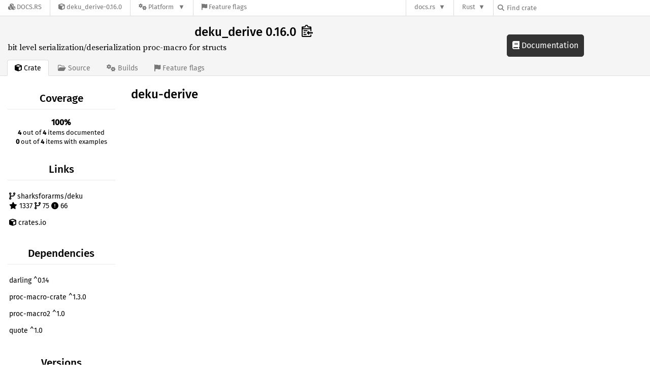

--- FILE ---
content_type: text/html; charset=utf-8
request_url: https://docs.rs/crate/deku_derive/0.16.0
body_size: 3925
content:
<!DOCTYPE html>
<html lang="en">
    <head>
        <meta charset="UTF-8">
        <meta name="viewport" content="width=device-width, initial-scale=1">
        <meta name="generator" content="docs.rs 0.1.0 (e6d7c66e 2025-12-21 )"><link rel="canonical" href="https://docs.rs/crate/deku_derive/latest" /><link rel="stylesheet" href="/-/static/vendored.css?0-1-0-e6d7c66e-2025-12-21" media="all" />
        <link rel="stylesheet" href="/-/static/style.css?0-1-0-e6d7c66e-2025-12-21" media="all" />
        <link rel="stylesheet" href="/-/static/font-awesome.css?0-1-0-e6d7c66e-2025-12-21" media="all" />

        <link rel="search" href="/-/static/opensearch.xml" type="application/opensearchdescription+xml" title="Docs.rs" />

        <title>deku_derive 0.16.0 - Docs.rs</title><script nonce="eqxxa3uFIV9HFqSuExCYVJZF9NN/ghguEcJlsZ8A8Zh7wS6P">(function() {
    function applyTheme(theme) {
        if (theme) {
            document.documentElement.dataset.docsRsTheme = theme;
        }
    }

    window.addEventListener("storage", ev => {
        if (ev.key === "rustdoc-theme") {
            applyTheme(ev.newValue);
        }
    });

    // see ./storage-change-detection.html for details
    window.addEventListener("message", ev => {
        if (ev.data && ev.data.storage && ev.data.storage.key === "rustdoc-theme") {
            applyTheme(ev.data.storage.value);
        }
    });

    applyTheme(window.localStorage.getItem("rustdoc-theme"));
})();</script><script defer type="text/javascript" nonce="eqxxa3uFIV9HFqSuExCYVJZF9NN/ghguEcJlsZ8A8Zh7wS6P" src="/-/static/menu.js?0-1-0-e6d7c66e-2025-12-21"></script>
        <script defer type="text/javascript" nonce="eqxxa3uFIV9HFqSuExCYVJZF9NN/ghguEcJlsZ8A8Zh7wS6P" src="/-/static/index.js?0-1-0-e6d7c66e-2025-12-21"></script>
    </head>

    <body class="">
<div class="nav-container">
    <div class="container">
        <div class="pure-menu pure-menu-horizontal" role="navigation" aria-label="Main navigation">
            <form action="/releases/search"
                  method="GET"
                  id="nav-search-form"
                  class="landing-search-form-nav  ">

                
                <a href="/" class="pure-menu-heading pure-menu-link docsrs-logo" aria-label="Docs.rs">
                    <span title="Docs.rs"><span class="fa fa-solid fa-cubes " aria-hidden="true"></span></span>
                    <span class="title">Docs.rs</span>
                </a><ul class="pure-menu-list">
    <script id="crate-metadata" type="application/json">
        
        {
            "name": "deku_derive",
            "version": "0.16.0"
        }
    </script><li class="pure-menu-item">
            <a href="/crate/deku_derive/0.16.0" class="pure-menu-link crate-name" title="bit level serialization/deserialization proc-macro for structs">
                <span class="fa fa-solid fa-cube " aria-hidden="true"></span>
                <span class="title">deku_derive-0.16.0</span>
            </a>
        </li><li class="pure-menu-item pure-menu-has-children">
                <a href="#" class="pure-menu-link" aria-label="Platform">
                    <span class="fa fa-solid fa-gears " aria-hidden="true"></span>
                    <span class="title">Platform</span>
                </a>

                
                <ul class="pure-menu-children" id="platforms" data-url="/crate/deku_derive/0.16.0/menus/platforms/"><li class="pure-menu-item">
            <a href="/deku_derive/0.16.0/deku_derive/" class="pure-menu-link" data-fragment="retain" rel="">x86_64-unknown-linux-gnu</a>
        </li></ul>
            </li><li class="pure-menu-item">
                <a href="/crate/deku_derive/0.16.0/features" title="Browse available feature flags of deku_derive-0.16.0" class="pure-menu-link">
                    <span class="fa fa-solid fa-flag " aria-hidden="true"></span>
                    <span class="title">Feature flags</span>
                </a>
            </li>
        
    
</ul><div class="spacer"></div>
                
                

<ul class="pure-menu-list">
                    <li class="pure-menu-item pure-menu-has-children">
                        <a href="#" class="pure-menu-link" aria-label="docs.rs">docs.rs</a>
                        <ul class="pure-menu-children aligned-icons"><li class="pure-menu-item"><a class="pure-menu-link" href="/about"><span class="fa fa-solid fa-circle-info " aria-hidden="true"></span> About docs.rs</a></li><li class="pure-menu-item"><a class="pure-menu-link" href="/about/badges"><span class="fa fa-brands fa-fonticons " aria-hidden="true"></span> Badges</a></li><li class="pure-menu-item"><a class="pure-menu-link" href="/about/builds"><span class="fa fa-solid fa-gears " aria-hidden="true"></span> Builds</a></li><li class="pure-menu-item"><a class="pure-menu-link" href="/about/metadata"><span class="fa fa-solid fa-table " aria-hidden="true"></span> Metadata</a></li><li class="pure-menu-item"><a class="pure-menu-link" href="/about/redirections"><span class="fa fa-solid fa-road " aria-hidden="true"></span> Shorthand URLs</a></li><li class="pure-menu-item"><a class="pure-menu-link" href="/about/download"><span class="fa fa-solid fa-download " aria-hidden="true"></span> Download</a></li><li class="pure-menu-item"><a class="pure-menu-link" href="/about/rustdoc-json"><span class="fa fa-solid fa-file-code " aria-hidden="true"></span> Rustdoc JSON</a></li><li class="pure-menu-item"><a class="pure-menu-link" href="/releases/queue"><span class="fa fa-solid fa-gears " aria-hidden="true"></span> Build queue</a></li><li class="pure-menu-item"><a class="pure-menu-link" href="https://foundation.rust-lang.org/policies/privacy-policy/#docs.rs" target="_blank"><span class="fa fa-solid fa-shield-halved " aria-hidden="true"></span> Privacy policy</a></li></ul>
                    </li>
                </ul>
                <ul class="pure-menu-list"><li class="pure-menu-item pure-menu-has-children">
                        <a href="#" class="pure-menu-link" aria-label="Rust">Rust</a>
                        <ul class="pure-menu-children">
                            <li class="pure-menu-item"><a class="pure-menu-link" href="https://www.rust-lang.org/" target="_blank">Rust website</a></li>
                            <li class="pure-menu-item"><a class="pure-menu-link" href="https://doc.rust-lang.org/book/" target="_blank">The Book</a></li>

                            <li class="pure-menu-item"><a class="pure-menu-link" href="https://doc.rust-lang.org/std/" target="_blank">Standard Library API Reference</a></li>

                            <li class="pure-menu-item"><a class="pure-menu-link" href="https://doc.rust-lang.org/rust-by-example/" target="_blank">Rust by Example</a></li>

                            <li class="pure-menu-item"><a class="pure-menu-link" href="https://doc.rust-lang.org/cargo/guide/" target="_blank">The Cargo Guide</a></li>

                            <li class="pure-menu-item"><a class="pure-menu-link" href="https://doc.rust-lang.org/nightly/clippy" target="_blank">Clippy Documentation</a></li>
                        </ul>
                    </li>
                </ul>
                
                <div id="search-input-nav">
                    <label for="nav-search">
                        <span class="fa fa-solid fa-magnifying-glass " aria-hidden="true"></span>
                    </label>

                    
                    
                    <input id="nav-search" name="query" type="text" aria-label="Find crate by search query" tabindex="-1"
                        placeholder="Find crate"
                        >
                </div>
            </form>
        </div>
    </div>
</div>
    
    <div class="docsrs-package-container">
        <div class="container">
            <div class="description-container">
                

                
                <h1 id="crate-title">
                    deku_derive 0.16.0
                    <span id="clipboard" class="svg-clipboard" title="Copy crate name and version information"></span>
                </h1>

                
                <div class="description">bit level serialization/deserialization proc-macro for structs</div>


                <div class="pure-menu pure-menu-horizontal">
                    <ul class="pure-menu-list">
                        
                        <li class="pure-menu-item"><a href="/crate/deku_derive/0.16.0"
                                class="pure-menu-link pure-menu-active">
                                <span class="fa fa-solid fa-cube " aria-hidden="true"></span>
                                <span class="title"> Crate</span>
                            </a>
                        </li>

                        
                        <li class="pure-menu-item">
                            <a href="/crate/deku_derive/0.16.0/source/"
                                class="pure-menu-link">
                                <span class="fa fa-regular fa-folder-open " aria-hidden="true"></span>
                                <span class="title"> Source</span>
                            </a>
                        </li>

                        
                        <li class="pure-menu-item">
                            <a href="/crate/deku_derive/0.16.0/builds"
                                class="pure-menu-link">
                                <span class="fa fa-solid fa-gears " aria-hidden="true"></span>
                                <span class="title"> Builds</span>
                            </a>
                        </li>

                        
                        <li class="pure-menu-item">
                            <a href="/crate/deku_derive/0.16.0/features"
                               class="pure-menu-link">
                                <span class="fa fa-solid fa-flag " aria-hidden="true"></span>
                                <span class="title">Feature flags</span>
                            </a>
                        </li>
                    </ul>
                </div>
            </div><a href="/deku_derive/0.16.0/deku_derive/" class="doc-link">
                    <span class="fa fa-solid fa-book " aria-hidden="true"></span> Documentation
                </a></div>
    </div>
<div class="container package-page-container">
        <div class="pure-g">
            <div class="pure-u-1 pure-u-sm-7-24 pure-u-md-5-24">
                <div class="pure-menu package-menu">
                    <ul class="pure-menu-list">
                            
                            
                            <li class="pure-menu-heading">Coverage</li>
                            <li class="pure-menu-item text-center"><b>100%</b><br>
                                <span class="documented-info"><b>4</b> out of <b>4</b> items documented</span><span class="documented-info"><b>0</b> out of <b>4</b> items with examples</span></li><li class="pure-menu-heading">Links</li>
                        <li class="pure-menu-item">
                                <a href="https://github.com/sharksforarms/deku" class="pure-menu-link">
                                    
                                    <span class="fa fa-solid fa-code-branch " aria-hidden="true"></span>
                                        
                                            sharksforarms/deku
                                        
                                        <br>
                                        <span class="fa fa-solid fa-star left-margin" aria-hidden="true"></span> 1337
                                        <span class="fa fa-solid fa-code-branch " aria-hidden="true"></span> 75
                                        <span class="fa fa-solid fa-circle-exclamation " aria-hidden="true"></span> 66

                                    </a>
                            </li>
                        <li class="pure-menu-item">
                            <a href="https://crates.io/crates/deku_derive" class="pure-menu-link"
                                title="See deku_derive on crates.io">
                                <span class="fa fa-solid fa-cube " aria-hidden="true"></span> crates.io
                            </a>
                        </li>

                        <li class="pure-menu-heading">Dependencies</li>
                        <li class="pure-menu-item">
                            <div class="pure-menu pure-menu-scrollable sub-menu">
                                <ul class="pure-menu-list">
                                    
                                    <li class="pure-menu-item"><a href="/crate/darling/^0.14" class="pure-menu-link">
                darling ^0.14
                
                    <i class="dependencies normal">normal</i>
                    
                
            </a>
        </li><li class="pure-menu-item"><a href="/crate/proc-macro-crate/^1.3.0" class="pure-menu-link">
                proc-macro-crate ^1.3.0
                
                    <i class="dependencies normal">normal</i>
                    
                
            </a>
        </li><li class="pure-menu-item"><a href="/crate/proc-macro2/^1.0" class="pure-menu-link">
                proc-macro2 ^1.0
                
                    <i class="dependencies normal">normal</i>
                    
                
            </a>
        </li><li class="pure-menu-item"><a href="/crate/quote/^1.0" class="pure-menu-link">
                quote ^1.0
                
                    <i class="dependencies normal">normal</i>
                    
                
            </a>
        </li><li class="pure-menu-item"><a href="/crate/syn/^1.0" class="pure-menu-link">
                syn ^1.0
                
                    <i class="dependencies normal">normal</i>
                    
                
            </a>
        </li><li class="pure-menu-item"><a href="/crate/rstest/^0.16" class="pure-menu-link">
                rstest ^0.16
                
                    <i class="dependencies dev">dev</i>
                    
                
            </a>
        </li>
                                </ul>
                            </div>
                        </li>

                        <li class="pure-menu-heading">Versions</li>
                        <li class="pure-menu-item">
                            <div class="pure-menu pure-menu-scrollable sub-menu">
                                <ul class="pure-menu-list">
                                    
                                    
        
         
        <li class="pure-menu-item">
            <a
                href="/crate/deku_derive/0.20.2"
                
                rel="nofollow"
                class="pure-menu-link"
                
                
            ><b>0.20.2</b> (2025-11-25)</a>
        </li>
        
         
        <li class="pure-menu-item">
            <a
                href="/crate/deku_derive/0.20.1"
                
                rel="nofollow"
                class="pure-menu-link"
                
                
            ><b>0.20.1</b> (2025-11-25)</a>
        </li>
        
         
        <li class="pure-menu-item">
            <a
                href="/crate/deku_derive/0.20.0"
                
                rel="nofollow"
                class="pure-menu-link"
                
                
            ><b>0.20.0</b> (2025-10-15)</a>
        </li>
        
         
        <li class="pure-menu-item">
            <a
                href="/crate/deku_derive/0.19.1"
                
                rel="nofollow"
                class="pure-menu-link"
                
                
            ><b>0.19.1</b> (2025-05-22)</a>
        </li>
        
         
        <li class="pure-menu-item">
            <a
                href="/crate/deku_derive/0.19.0"
                
                rel="nofollow"
                class="pure-menu-link"
                
                
            ><b>0.19.0</b> (2025-04-25)</a>
        </li>
        
         
        <li class="pure-menu-item">
            <a
                href="/crate/deku_derive/0.18.1"
                
                rel="nofollow"
                class="pure-menu-link"
                
                
            ><b>0.18.1</b> (2024-09-09)</a>
        </li>
        
         
        <li class="pure-menu-item">
            <a
                href="/crate/deku_derive/0.18.0"
                
                rel="nofollow"
                class="pure-menu-link"
                
                
            ><b>0.18.0</b> (2024-09-07)</a>
        </li>
        
         
        <li class="pure-menu-item">
            <a
                href="/crate/deku_derive/0.17.0"
                
                rel="nofollow"
                class="pure-menu-link"
                
                
            ><b>0.17.0</b> (2024-05-23)</a>
        </li>
        
         
        <li class="pure-menu-item">
            <a
                href="/crate/deku_derive/0.16.0"
                
                rel="nofollow"
                class="pure-menu-link"
                
                
            ><b>0.16.0</b> (2023-02-28)</a>
        </li>
        
         
        <li class="pure-menu-item">
            <a
                href="/crate/deku_derive/0.15.1"
                
                rel="nofollow"
                class="pure-menu-link"
                
                
            ><b>0.15.1</b> (2022-12-19)</a>
        </li>
        
         
        <li class="pure-menu-item">
            <a
                href="/crate/deku_derive/0.15.0"
                
                rel="nofollow"
                class="pure-menu-link"
                
                
            ><b>0.15.0</b> (2022-11-16)</a>
        </li>
        
         
        <li class="pure-menu-item">
            <a
                href="/crate/deku_derive/0.14.1"
                
                rel="nofollow"
                class="pure-menu-link"
                
                
            ><b>0.14.1</b> (2022-10-09)</a>
        </li>
        
         
        <li class="pure-menu-item">
            <a
                href="/crate/deku_derive/0.14.0"
                
                rel="nofollow"
                class="pure-menu-link"
                
                
            ><b>0.14.0</b> (2022-10-06)</a>
        </li>
        
         
        <li class="pure-menu-item">
            <a
                href="/crate/deku_derive/0.13.1"
                
                rel="nofollow"
                class="pure-menu-link"
                
                
            ><b>0.13.1</b> (2022-06-09)</a>
        </li>
        
         
        <li class="pure-menu-item">
            <a
                href="/crate/deku_derive/0.13.0"
                
                rel="nofollow"
                class="pure-menu-link"
                
                
            ><b>0.13.0</b> (2022-02-27)</a>
        </li>
        
         
        <li class="pure-menu-item">
            <a
                href="/crate/deku_derive/0.12.6"
                
                rel="nofollow"
                class="pure-menu-link"
                
                
            ><b>0.12.6</b> (2022-06-09)</a>
        </li>
        
         
        <li class="pure-menu-item">
            <a
                href="/crate/deku_derive/0.12.5"
                
                rel="nofollow"
                class="pure-menu-link"
                
                
            ><b>0.12.5</b> (2021-11-11)</a>
        </li>
        
         
        <li class="pure-menu-item">
            <a
                href="/crate/deku_derive/0.12.4"
                
                rel="nofollow"
                class="pure-menu-link"
                
                
            ><b>0.12.4</b> (2021-10-11)</a>
        </li>
        
         
        <li class="pure-menu-item">
            <a
                href="/crate/deku_derive/0.12.3"
                
                rel="nofollow"
                class="pure-menu-link"
                
                
            ><b>0.12.3</b> (2021-07-06)</a>
        </li>
        
         
        <li class="pure-menu-item">
            <a
                href="/crate/deku_derive/0.12.2"
                
                rel="nofollow"
                class="pure-menu-link"
                
                
            ><b>0.12.2</b> (2021-06-15)</a>
        </li>
        
         
        <li class="pure-menu-item">
            <a
                href="/crate/deku_derive/0.12.1"
                
                rel="nofollow"
                class="pure-menu-link"
                
                
            ><b>0.12.1</b> (2021-05-25)</a>
        </li>
        
         
        <li class="pure-menu-item">
            <a
                href="/crate/deku_derive/0.12.0"
                
                rel="nofollow"
                class="pure-menu-link"
                
                
            ><b>0.12.0</b> (2021-04-13)</a>
        </li>
        
         
        <li class="pure-menu-item">
            <a
                href="/crate/deku_derive/0.11.0"
                
                rel="nofollow"
                class="pure-menu-link"
                
                
            ><b>0.11.0</b> (2021-02-25)</a>
        </li>
        
         
        <li class="pure-menu-item">
            <a
                href="/crate/deku_derive/0.10.1"
                
                rel="nofollow"
                class="pure-menu-link"
                
                
            ><b>0.10.1</b> (2021-02-25)</a>
        </li>
        
         
        <li class="pure-menu-item">
            <a
                href="/crate/deku_derive/0.10.0"
                
                rel="nofollow"
                class="pure-menu-link"
                
                
            ><b>0.10.0</b> (2021-01-09)</a>
        </li>
        
         
        <li class="pure-menu-item">
            <a
                href="/crate/deku_derive/0.9.3"
                
                rel="nofollow"
                class="pure-menu-link"
                
                
            ><b>0.9.3</b> (2020-12-14)</a>
        </li>
        
         
        <li class="pure-menu-item">
            <a
                href="/crate/deku_derive/0.9.2"
                
                rel="nofollow"
                class="pure-menu-link"
                
                
            ><b>0.9.2</b> (2020-12-14)</a>
        </li>
        
         
        <li class="pure-menu-item">
            <a
                href="/crate/deku_derive/0.9.1"
                
                rel="nofollow"
                class="pure-menu-link"
                
                
            ><b>0.9.1</b> (2020-10-31)</a>
        </li>
        
         
        <li class="pure-menu-item">
            <a
                href="/crate/deku_derive/0.9.0"
                
                rel="nofollow"
                class="pure-menu-link"
                
                
            ><b>0.9.0</b> (2020-10-30)</a>
        </li>
        
         
        <li class="pure-menu-item">
            <a
                href="/crate/deku_derive/0.8.0"
                
                rel="nofollow"
                class="pure-menu-link"
                
                
            ><b>0.8.0</b> (2020-09-29)</a>
        </li>
        
         
        <li class="pure-menu-item">
            <a
                href="/crate/deku_derive/0.7.2"
                
                rel="nofollow"
                class="pure-menu-link"
                
                
            ><b>0.7.2</b> (2020-09-02)</a>
        </li>
        
         
        <li class="pure-menu-item">
            <a
                href="/crate/deku_derive/0.7.1"
                
                rel="nofollow"
                class="pure-menu-link"
                
                
            ><b>0.7.1</b> (2020-07-31)</a>
        </li>
        
         
        <li class="pure-menu-item">
            <a
                href="/crate/deku_derive/0.7.0"
                
                rel="nofollow"
                class="pure-menu-link"
                
                
            ><b>0.7.0</b> (2020-07-28)</a>
        </li>
        
         
        <li class="pure-menu-item">
            <a
                href="/crate/deku_derive/0.6.1"
                
                rel="nofollow"
                class="pure-menu-link"
                
                
            ><b>0.6.1</b> (2020-07-06)</a>
        </li>
        
         
        <li class="pure-menu-item">
            <a
                href="/crate/deku_derive/0.6.0"
                
                rel="nofollow"
                class="pure-menu-link"
                
                
            ><b>0.6.0</b> (2020-06-22)</a>
        </li>
        
         
        <li class="pure-menu-item">
            <a
                href="/crate/deku_derive/0.5.2"
                
                rel="nofollow"
                class="pure-menu-link"
                
                
            ><b>0.5.2</b> (2020-06-18)</a>
        </li>
        
         
        <li class="pure-menu-item">
            <a
                href="/crate/deku_derive/0.5.1"
                
                rel="nofollow"
                class="pure-menu-link"
                
                
            ><b>0.5.1</b> (2020-06-12)</a>
        </li>
        
         
        <li class="pure-menu-item">
            <a
                href="/crate/deku_derive/0.5.0"
                
                rel="nofollow"
                class="pure-menu-link"
                
                
            ><b>0.5.0</b> (2020-06-11)</a>
        </li>
        
         
        <li class="pure-menu-item">
            <a
                href="/crate/deku_derive/0.4.1"
                
                rel="nofollow"
                class="pure-menu-link warn"
                 title="deku_derive-0.4.1 is yanked"
                
            ><span class="fa fa-solid fa-triangle-exclamation " aria-hidden="true"></span><b>0.4.1</b> (2020-06-10)</a>
        </li>
        
         
        <li class="pure-menu-item">
            <a
                href="/crate/deku_derive/0.4.0"
                
                rel="nofollow"
                class="pure-menu-link warn"
                 title="deku_derive-0.4.0 is yanked"
                
            ><span class="fa fa-solid fa-triangle-exclamation " aria-hidden="true"></span><b>0.4.0</b> (2020-06-08)</a>
        </li>
        
         
        <li class="pure-menu-item">
            <a
                href="/crate/deku_derive/0.3.1"
                
                rel="nofollow"
                class="pure-menu-link warn"
                 title="deku_derive-0.3.1 is yanked"
                
            ><span class="fa fa-solid fa-triangle-exclamation " aria-hidden="true"></span><b>0.3.1</b> (2020-06-03)</a>
        </li>
        
         
        <li class="pure-menu-item">
            <a
                href="/crate/deku_derive/0.3.0"
                
                rel="nofollow"
                class="pure-menu-link warn"
                 title="deku_derive-0.3.0 is yanked"
                
            ><span class="fa fa-solid fa-triangle-exclamation " aria-hidden="true"></span><b>0.3.0</b> (2020-06-01)</a>
        </li>
        
         
        <li class="pure-menu-item">
            <a
                href="/crate/deku_derive/0.2.0"
                
                rel="nofollow"
                class="pure-menu-link warn"
                 title="deku_derive-0.2.0 is yanked"
                
            ><span class="fa fa-solid fa-triangle-exclamation " aria-hidden="true"></span><b>0.2.0</b> (2020-05-29)</a>
        </li>
        
         
        <li class="pure-menu-item">
            <a
                href="/crate/deku_derive/0.1.4"
                
                rel="nofollow"
                class="pure-menu-link warn"
                 title="deku_derive-0.1.4 is yanked"
                
            ><span class="fa fa-solid fa-triangle-exclamation " aria-hidden="true"></span><b>0.1.4</b> (2020-05-28)</a>
        </li>
        
         
        <li class="pure-menu-item">
            <a
                href="/crate/deku_derive/0.1.2"
                
                rel="nofollow"
                class="pure-menu-link warn"
                 title="deku_derive-0.1.2 is yanked"
                
            ><span class="fa fa-solid fa-triangle-exclamation " aria-hidden="true"></span><b>0.1.2</b> (2020-03-30)</a>
        </li>
        
         
        <li class="pure-menu-item">
            <a
                href="/crate/deku_derive/0.1.1"
                
                rel="nofollow"
                class="pure-menu-link warn"
                 title="deku_derive-0.1.1 is yanked"
                
            ><span class="fa fa-solid fa-triangle-exclamation " aria-hidden="true"></span><b>0.1.1</b> (2020-03-20)</a>
        </li>
                                </ul>
                            </div>
                        </li>

                        
                        <li class="pure-menu-heading">Owners</li>
                        <li class="pure-menu-item"><a href="https://crates.io/users/sharksforarms">
                                    <img src="https://avatars.githubusercontent.com/u/10912917?v=4" alt="sharksforarms" class="owner">
                                </a></li>
                    </ul>
                </div>
            </div>

            <div class="pure-u-1 pure-u-sm-17-24 pure-u-md-19-24 package-details" id="main">
                <h1>deku-derive</h1>


                </div>
        </div>
    </div></body>
</html>